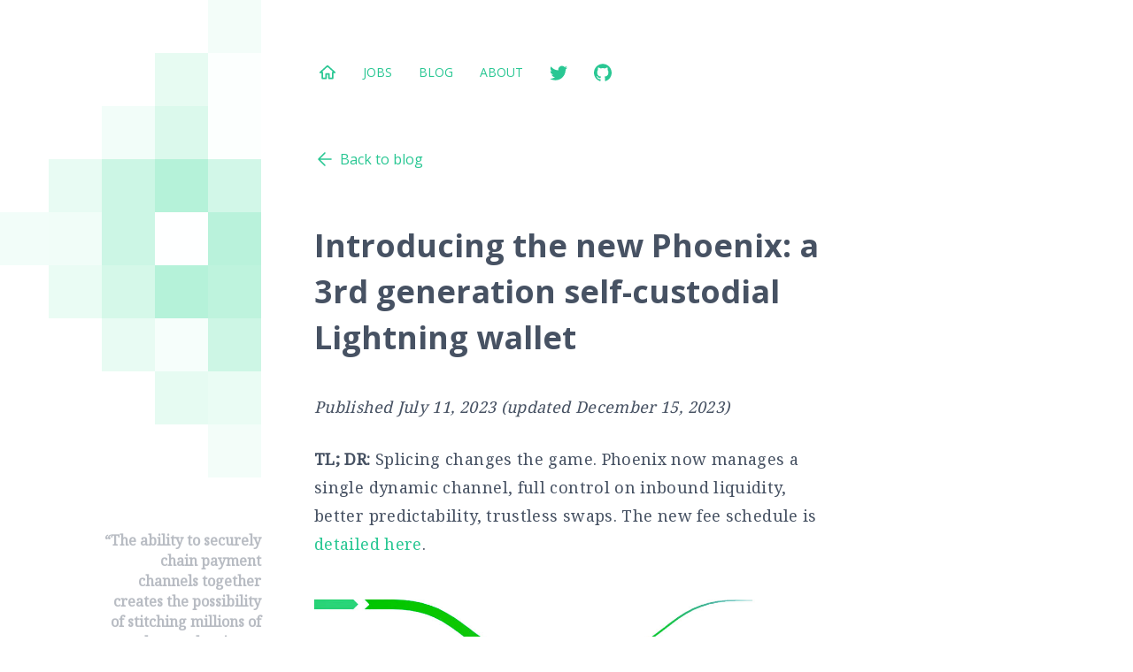

--- FILE ---
content_type: text/html
request_url: https://acinq.co/blog/phoenix-splicing-update?ref=blog.rigly.io
body_size: 7388
content:
<!DOCTYPE html>
<!-- saved from url=(0045)https://acinq.co/blog/phoenix-splicing-update -->
<html lang="en"><head><meta http-equiv="Content-Type" content="text/html; charset=UTF-8"><meta http-equiv="X-UA-Compatible" content="IE=edge"><meta name="viewport" content="width=device-width,initial-scale=1"><meta name="description" content="ACINQ is a Bitcoin technology company with a focus on the Lightning Network."><title>ACINQ | Introducing the new Phoenix</title><script type="application/ld+json">{
      "@context": "http://schema.org/",
      "@type": "Organization",
      "name": "ACINQ",
      "description": "A Bitcoin technology company",
      "url": "https://acinq.co",
      "email": "hello@acinq.co"
    }</script><link rel="apple-touch-icon" sizes="180x180" href="https://acinq.co/ico/apple-touch-icon.png"><link rel="icon" type="image/png" href="https://acinq.co/ico/favicon-32x32.png" sizes="32x32"><link rel="icon" type="image/png" href="https://acinq.co/ico/favicon-16x16.png" sizes="16x16"><link rel="manifest" href="https://acinq.co/ico/manifest.json"><link rel="mask-icon" href="https://acinq.co/ico/safari-pinned-tab.svg" color="#5bbad5"><link rel="shortcut icon" href="https://acinq.co/ico/favicon.ico"><meta name="msapplication-config" content="/ico/browserconfig.xml"><meta name="theme-color" content="#ffffff"><link rel="preconnect" href="https://fonts.googleapis.com/"><link rel="preconnect" href="https://fonts.gstatic.com/" crossorigin=""><link href="./phoenix-splicing-update_files/css" rel="stylesheet"><link href="./phoenix-splicing-update_files/app.a1f29521.css" rel="stylesheet"><link rel="stylesheet" type="text/css" href="./phoenix-splicing-update_files/blog.d5314183.css"><link rel="stylesheet" type="text/css" href="./phoenix-splicing-update_files/blog-post.4319a57e.css"><meta data-vue-meta="1" data-vmid="og:type" name="og:type" content="article"><meta data-vue-meta="1" data-vmid="twitter:card" name="twitter:card" content="summary"><meta data-vue-meta="1" data-vmid="twitter:site" name="twitter:site" content="@acinq_co"><meta data-vue-meta="1" data-vmid="og:title" name="og:title" content="Introducing the new Phoenix"><meta data-vue-meta="1" data-vmid="og:description" name="og:description" content="Splicing changes the game. Phoenix now manages a single dynamic channel, no more 1% fee on inbound liquidity, better predictability and control, trustless swaps."><meta data-vue-meta="1" data-vmid="og:url" name="og:url" content="https://acinq.co/blog/phoenix-splicing-update"><meta data-vue-meta="1" data-vmid="og:image" name="og:image" content="https://acinq.co/images/blog/phoenix-splicing-thumbnail.jpg"><meta data-vue-meta="1" data-vmid="twitter:title" name="twitter:title" content="Introducing the new Phoenix"><meta data-vue-meta="1" data-vmid="twitter:description" name="twitter:description" content="Splicing changes the game. Phoenix now manages a single dynamic channel, no more 1% fee on inbound liquidity, better predictability and control, trustless swaps."><meta data-vue-meta="1" data-vmid="twitter:image" name="twitter:image" content="https://acinq.co/images/blog/phoenix-splicing-thumbnail.jpg"></head><body><noscript><style>.noscript {
        font-family: 'Open Sans', sans-serif;
        max-width: 500px;
        margin: 100px auto;
      }
      .noscript img {
        display: block;
        margin-bottom: 40px;
      }</style><div class="noscript"><img src="/images/acinq-logo.svg" height="80" alt="Logo" class="logo"/><p></p><strong>We're sorry, our website doesn't work properly without JavaScript enabled.</strong><p></p><p>Please enable Javascript to continue.</p></div></noscript><main id="app" class="app"><button class="button hamburger transparent"><svg xmlns="http://www.w3.org/2000/svg" width="32" height="32" viewBox="0 0 32 32"><path d="M4 8h24v2.688H4V8zm0 9.313v-2.625h24v2.625H4zM4 24v-2.688h24V24H4z"></path></svg></button><div class="cover"></div><div class="animation"><div class="animation-fix"><svg width="300" height="240" class="animation-top" style="fill: rgb(170, 240, 211);"><rect x="60" y="180" width="60" height="60" class="sq sq2" style="opacity: 0; animation-duration: 6.05s; animation-delay: 0s;"></rect><rect x="120" y="180" width="60" height="60" class="sq sq3" style="opacity: 0; animation-duration: 4.19s; animation-delay: 0s;"></rect><rect x="180" y="180" width="60" height="60" class="sq sq4" style="opacity: 0; animation-duration: 3.59s; animation-delay: 0.79s;"></rect><rect x="240" y="180" width="60" height="60" class="sq sq4" style="opacity: 0; animation-duration: 7.22s; animation-delay: 0.92s;"></rect><rect x="120" y="120" width="60" height="60" class="sq sq2" style="opacity: 0; animation-duration: 3.35s; animation-delay: 0s;"></rect><rect x="180" y="120" width="60" height="60" class="sq sq3" style="opacity: 0; animation-duration: 7.45s; animation-delay: 0.5s;"></rect><rect x="240" y="120" width="60" height="60" class="sq sq3" style="opacity: 0; animation-duration: 2.1s; animation-delay: 0.56s;"></rect><rect x="180" y="60" width="60" height="60" class="sq sq2" style="opacity: 0; animation-duration: 3.86s; animation-delay: 0s;"></rect><rect x="240" y="60" width="60" height="60" class="sq sq2" style="opacity: 0; animation-duration: 2.76s; animation-delay: 0.1s;"></rect><rect x="240" y="0" width="60" height="60" class="sq sq1" style="opacity: 0; animation-duration: 4.75s; animation-delay: 0.12s;"></rect></svg><svg width="300" height="300" class="animation-bottom" style="fill: rgb(170, 240, 211);"><rect x="0" y="0" width="60" height="60" class="sq sq1" style="opacity: 0; animation-duration: 3.81s; animation-delay: 0.13s;"></rect><rect x="60" y="0" width="60" height="60" class="sq sq2" style="opacity: 0; animation-duration: 3.41s;"></rect><rect x="120" y="0" width="60" height="60" class="sq sq3" style="opacity: 0; animation-duration: 3.21s; animation-delay: 0.55s;"></rect><rect x="180" y="0" width="60" height="60" class="sq sq4" style="opacity: 0; animation-duration: 2.02s; animation-delay: 0.48s;"></rect><rect x="240" y="0" width="60" height="60" class="sq sq4" style="opacity: 0; animation-duration: 6.27s; animation-delay: 0s;"></rect><rect x="60" y="60" width="60" height="60" class="sq sq2" style="opacity: 0; animation-duration: 5.74s; animation-delay: 0.61s;"></rect><rect x="120" y="60" width="60" height="60" class="sq sq3" style="opacity: 0; animation-duration: 4.59s; animation-delay: 0.93s;"></rect><rect x="180" y="60" width="60" height="60" class="sq sq4" style="opacity: 0; animation-duration: 4.73s; animation-delay: 0.26s;"></rect><rect x="240" y="60" width="60" height="60" class="sq sq4" style="opacity: 0; animation-duration: 6.71s; animation-delay: 0.19s;"></rect><rect x="120" y="120" width="60" height="60" class="sq sq2" style="opacity: 0; animation-duration: 4.73s; animation-delay: 0.66s;"></rect><rect x="180" y="120" width="60" height="60" class="sq sq3" style="opacity: 0; animation-duration: 2.97s; animation-delay: 0s;"></rect><rect x="240" y="120" width="60" height="60" class="sq sq3" style="opacity: 0; animation-duration: 5.08s; animation-delay: 0s;"></rect><rect x="180" y="180" width="60" height="60" class="sq sq2" style="opacity: 0; animation-duration: 3.25s; animation-delay: 0.63s;"></rect><rect x="240" y="180" width="60" height="60" class="sq sq2" style="opacity: 0; animation-duration: 6.95s; animation-delay: 0.22s;"></rect><rect x="240" y="240" width="60" height="60" class="sq sq1" style="opacity: 0; animation-duration: 1.7s; animation-delay: 0s;"></rect></svg><ul class="references"><span mode="out-in"><li><a href="https://arstechnica.com/tech-policy/2018/02/bitcoins-lightning-network-a-deep-dive/"><blockquote>“The ability to securely chain payment channels together creates the possibility of stitching millions of people together into a single global payment network.”</blockquote><img alt="wired.com" src="./phoenix-splicing-update_files/arstechnica.mono.svg" width="70"></a></li></span></ul></div></div><div class="main"><nav class="menu"><ul><li><a href="https://acinq.co/" class="router-link-active"><svg xmlns="http://www.w3.org/2000/svg" width="1em" height="1em" viewBox="0 0 24 24" fill="none" stroke="currentColor" stroke-width="2" stroke-linecap="round" stroke-linejoin="round" class=""><path d="M9.984 20.016H5.015V12h-3l9.984-9 9.984 9h-3v8.016h-4.969v-6H9.983v6z"></path></svg><div class="label show_small_only">Home</div></a></li><li><a href="https://acinq.co/jobs" class=""><svg xmlns="http://www.w3.org/2000/svg" width="1em" height="1em" viewBox="0 0 24 24" fill="none" stroke="currentColor" stroke-width="2" stroke-linecap="round" stroke-linejoin="round" class="feather feather-star show_small_only"><path d="M12 2l3.09 6.26L22 9.27l-5 4.87 1.18 6.88L12 17.77l-6.18 3.25L7 14.14 2 9.27l6.91-1.01L12 2z"></path></svg><div class="label">Jobs</div></a></li><li><a href="https://acinq.co/blog" class="router-link-active"><svg xmlns="http://www.w3.org/2000/svg" width="24" height="24" fill="none" stroke="currentColor" stroke-width="1.5" stroke-linecap="round" stroke-linejoin="round" class="feather feather-file-text stroke show_small_only"><path d="M14 2H6a2 2 0 00-2 2v16a2 2 0 002 2h12a2 2 0 002-2V8z"></path><path d="M14 2v6h6M16 13H8M16 17H8M10 9H8"></path></svg><div class="label">Blog</div></a></li><li><a href="https://acinq.co/about" class=""><svg xmlns="http://www.w3.org/2000/svg" width="1em" height="1em" viewBox="0 0 24 24" fill="none" stroke="currentColor" stroke-width="2" stroke-linecap="round" stroke-linejoin="round" class="stroke show_small_only"><circle cx="12" cy="12" r="10"></circle><path d="M12 17v-4M12 8v1"></path></svg><div class="label">About</div></a></li><li><a href="https://twitter.com/acinq_co" title="Follow us on Twitter" class="menu-text"><svg width="1em" height="1em" viewBox="0 0 24 24" fill="currentColor" class=""><path d="M24 5.306a9.695 9.695 0 01-2.827.773 4.955 4.955 0 002.166-2.723 9.882 9.882 0 01-3.127 1.195 4.926 4.926 0 00-3.595-1.552 4.921 4.921 0 00-4.795 6.042A13.974 13.974 0 011.674 3.894a4.923 4.923 0 00-.666 2.475c0 1.706.867 3.216 2.189 4.097a4.916 4.916 0 01-2.231-.614v.061a4.924 4.924 0 003.952 4.828 4.947 4.947 0 01-2.226.084 4.939 4.939 0 004.598 3.422 9.875 9.875 0 01-7.294 2.039 13.923 13.923 0 007.552 2.212c9.056 0 14.011-7.505 14.011-14.011 0-.216-.005-.427-.014-.637a9.909 9.909 0 002.456-2.545z"></path></svg><div class="label show_small_only">Twitter</div></a></li><li><a href="https://github.com/ACINQ" title="Visit our Github" class="menu-text"><svg viewBox="0 0 24 24" fill="currentColor" width="1em" height="1em" class=""><path d="M12 .296c-6.627 0-12 5.372-12 12 0 5.302 3.438 9.8 8.206 11.387.6.111.82-.26.82-.577 0-.286-.011-1.231-.016-2.234-3.339.726-4.043-1.416-4.043-1.416-.546-1.387-1.332-1.756-1.332-1.756-1.089-.745.082-.729.082-.729 1.205.085 1.839 1.237 1.839 1.237 1.07 1.834 2.807 1.304 3.492.997.108-.775.418-1.305.762-1.605-2.666-.303-5.467-1.332-5.467-5.93 0-1.31.469-2.381 1.237-3.221-.125-.302-.536-1.523.116-3.176 0 0 1.008-.322 3.301 1.23a11.516 11.516 0 013.004-.404c1.02.005 2.047.138 3.006.404 2.291-1.553 3.297-1.23 3.297-1.23.653 1.653.243 2.873.118 3.176.769.84 1.235 1.911 1.235 3.221 0 4.609-2.807 5.624-5.479 5.921.43.372.814 1.103.814 2.222 0 1.606-.014 2.898-.014 3.293 0 .319.216.694.824.576 4.765-1.588 8.199-6.085 8.199-11.385 0-6.628-5.373-12-12-12z"></path></svg><div class="label show_small_only">GitHub</div></a></li></ul></nav><div class="post-container content"><nav class="back"><a href="https://acinq.co/blog" class="router-link-active"><svg xmlns="http://www.w3.org/2000/svg" width="24" height="24" fill="none" stroke="currentColor" stroke-width="1.5" stroke-linecap="round" stroke-linejoin="round" class="feather feather-arrow-right"><path d="M5 12h14M12 5l7 7-7 7"></path></svg><div class="label">Back to blog</div></a></nav><div><div><article class="blog-post"><h1 id="introducing-the-new-phoenix%3A-a-3rd-generation-self-custodial-lightning-wallet" tabindex="-1"><a class="header-anchor" href="https://acinq.co/blog/phoenix-splicing-update#introducing-the-new-phoenix%3A-a-3rd-generation-self-custodial-lightning-wallet"><svg class="octicon octicon-link" viewBox="0 0 16 16" version="1.1" width="16" height="16" aria-hidden="true"><path fill-rule="evenodd" d="M4 9h1v1H4c-1.5 0-3-1.69-3-3.5S2.55 3 4 3h4c1.45 0 3 1.69 3 3.5 0 1.41-.91 2.72-2 3.25V8.59c.58-.45 1-1.27 1-2.09C10 5.22 8.98 4 8 4H4c-.98 0-2 1.22-2 2.5S3 9 4 9zm9-3h-1v1h1c1 0 2 1.22 2 2.5S13.98 12 13 12H9c-.98 0-2-1.22-2-2.5 0-.83.42-1.64 1-2.09V6.25c-1.09.53-2 1.84-2 3.25C6 11.31 7.55 13 9 13h4c1.45 0 3-1.69 3-3.5S14.5 6 13 6z"></path></svg></a> Introducing the new Phoenix: a 3rd generation self-custodial Lightning wallet</h1>
<p><em>Published July 11, 2023 (updated December 15, 2023)</em></p>
<p><strong>TL; DR:</strong> Splicing changes the game. Phoenix now manages a single dynamic channel, full control on inbound liquidity, better predictability, trustless swaps. The new fee schedule is <a href="https://acinq.co/blog/phoenix-splicing-update#fee-comparison">detailed here</a>.</p>
<figure class="image">
  <img src="./phoenix-splicing-update_files/phoenix-splicing-in-article.jpg">
  <figcaption>A splice</figcaption>
</figure>
<hr>
<h2 id="single-dynamic-channel" tabindex="-1"><a class="header-anchor" href="https://acinq.co/blog/phoenix-splicing-update#single-dynamic-channel"><svg class="octicon octicon-link" viewBox="0 0 16 16" version="1.1" width="16" height="16" aria-hidden="true"><path fill-rule="evenodd" d="M4 9h1v1H4c-1.5 0-3-1.69-3-3.5S2.55 3 4 3h4c1.45 0 3 1.69 3 3.5 0 1.41-.91 2.72-2 3.25V8.59c.58-.45 1-1.27 1-2.09C10 5.22 8.98 4 8 4H4c-.98 0-2 1.22-2 2.5S3 9 4 9zm9-3h-1v1h1c1 0 2 1.22 2 2.5S13.98 12 13 12H9c-.98 0-2-1.22-2-2.5 0-.83.42-1.64 1-2.09V6.25c-1.09.53-2 1.84-2 3.25C6 11.31 7.55 13 9 13h4c1.45 0 3-1.69 3-3.5S14.5 6 13 6z"></path></svg></a> Single dynamic channel</h2>
<p>When we initially released Phoenix a few years back, we called it a 2nd generation wallet because the introduction of automated channel management was such a huge improvement compared to earlier Lightning wallets.</p>
<p>However, things were still rather primitive under the hood, due to the fact that once a channel has been created it couldn't be altered. This limitation caused a variety of issues:</p>
<ul>
<li>Over time, depending on usage patterns, Phoenix could create many channels. Users with dozens of channels are not rare. In the common "stack-only" use case, each incoming transaction (lightning or on-chain) may result in a new channel.</li>
<li>With inbound liquidity scattered across many channels, it becomes very hard to predict when an incoming payment will trigger the creation of a new channel. It is in fact impossible to predict, since it depends on how the sender decides to split the payment. The unpredictability is frustrating for users, because opening a channel has a cost.</li>
<li>From the point of view of the wallet provider, each individual channel carries a risk because the channel will need to be closed at some (possibly far away) point in the future at an unknown feerate. This risk isn't compensated over time by compounded revenue for each user, since new channels keep being created. That is why the cost of opening a channel was a minimum of 3000 sat, even if the cost of the funding transaction was 200 sat that day, something that was puzzling for many users.</li>
</ul>
<p>Leveraging a technology called splicing, the new Phoenix has the possibility to resize channels, making all those issues go away:</p>
<ul>
<li>each user has only one channel</li>
<li>there is no more scattered liquidity or splitting issues</li>
<li>adding or removing funds to the channel doesn't add future risk and can be priced at current cost: the 1% / 3000 sat fee is replaced by the mining fee for the underlying on-chain transaction.</li>
</ul>
<p>Another way to look at it is that we are moving from N UTXOs/user to 1 UTXO/user. It is simply the current optimum for self-custody on Bitcoin. Further reducing the on-chain footprint implies sharing UTXOs amongst users, either in a simplistic trusted way (custodial wallets), or by introducing concepts like virtual UTXOs.</p>
<p>We believe that the efficiency gains brought by splicing are so phenomenal that all wallets will eventually implement it. That is why this technological improvement marks the beginning of a new generation of self-custodial wallets.</p>
<h2 id="more-predictability-and-more-control" tabindex="-1"><a class="header-anchor" href="https://acinq.co/blog/phoenix-splicing-update#more-predictability-and-more-control"><svg class="octicon octicon-link" viewBox="0 0 16 16" version="1.1" width="16" height="16" aria-hidden="true"><path fill-rule="evenodd" d="M4 9h1v1H4c-1.5 0-3-1.69-3-3.5S2.55 3 4 3h4c1.45 0 3 1.69 3 3.5 0 1.41-.91 2.72-2 3.25V8.59c.58-.45 1-1.27 1-2.09C10 5.22 8.98 4 8 4H4c-.98 0-2 1.22-2 2.5S3 9 4 9zm9-3h-1v1h1c1 0 2 1.22 2 2.5S13.98 12 13 12H9c-.98 0-2-1.22-2-2.5 0-.83.42-1.64 1-2.09V6.25c-1.09.53-2 1.84-2 3.25C6 11.31 7.55 13 9 13h4c1.45 0 3-1.69 3-3.5S14.5 6 13 6z"></path></svg></a> More predictability and more control</h2>
<p>A common feedback that we had with the previous version of Phoenix was that the creation of new channels (and the associated fee) often came up as a surprise for the user.</p>
<p>The new version will not create new channels, instead it will "splice-in" funds to your existing channel, but there is still an on-chain transaction involved. The channel management fee used to be 1 % of the amount received with a min of 3000 sat, now it is just the cost of the mining fee for the splice transaction.</p>
<figure class="image">
  <img src="./phoenix-splicing-update_files/phoenix-splicing-in-article-details.jpg">
  <figcaption>Adding funds to a channel with a splice-in</figcaption>
</figure>
<p>Phoenix is able to accurately predict when an incoming Lightning payment will incur a channel management fee and a note is displayed to the user beforehand:</p>
<figure class="image">
  <img src="./phoenix-splicing-update_files/phoenix-splicing-receive-fee.png">
  <figcaption>Friendly fee warning</figcaption>
</figure>
<p>Users can adjust the maximum fee that they are willing to pay for channel management when receiving payments. If the fee is too high, Phoenix will just wait and retry later (for a swap-in) or reject (for a Lightning payment):</p>
<figure class="image">
  <img src="./phoenix-splicing-update_files/phoenix-splicing-channel-management.png">
  <figcaption>Fine control on fee management</figcaption>
</figure>
<p>The fee for sending Lightning payments is now shown in advance, and is a fixed 0.4% instead of variable 0.05%-0.5%. This allows the user to validate the fee before making the payment. It also aligns incentives with the wallet provider, which was previously trusted to find the cheapest route. The wallet provider is now incentivized to find the best (reliable, affordable) route within the fee budget.</p>
<figure class="image">
  <img src="./phoenix-splicing-update_files/phoenix-splicing-send-ln.png">
  <figcaption>Fee shown before making a Lightning payment</figcaption>
</figure>
<h2 id="trustless-swaps" tabindex="-1"><a class="header-anchor" href="https://acinq.co/blog/phoenix-splicing-update#trustless-swaps"><svg class="octicon octicon-link" viewBox="0 0 16 16" version="1.1" width="16" height="16" aria-hidden="true"><path fill-rule="evenodd" d="M4 9h1v1H4c-1.5 0-3-1.69-3-3.5S2.55 3 4 3h4c1.45 0 3 1.69 3 3.5 0 1.41-.91 2.72-2 3.25V8.59c.58-.45 1-1.27 1-2.09C10 5.22 8.98 4 8 4H4c-.98 0-2 1.22-2 2.5S3 9 4 9zm9-3h-1v1h1c1 0 2 1.22 2 2.5S13.98 12 13 12H9c-.98 0-2-1.22-2-2.5 0-.83.42-1.64 1-2.09V6.25c-1.09.53-2 1.84-2 3.25C6 11.31 7.55 13 9 13h4c1.45 0 3-1.69 3-3.5S14.5 6 13 6z"></path></svg></a> Trustless swaps</h2>
<p>Pretty much all Lightning wallets offer a way to seamlessly send and receive regular bitcoin transactions. However until now this was always done through a swap service that serves as a bridge between on-chain and off-chain.</p>
<p>In the case of Phoenix the swap service was very basic, trusted, and didn't let the user choose the feerate for a swap-out. Other swap services may be trustless (e.g. submarine swaps), but they all lack flexibility.</p>
<h3 id="swap-out-(paying-to-a-bitcoin-address)" tabindex="-1"><a class="header-anchor" href="https://acinq.co/blog/phoenix-splicing-update#swap-out-(paying-to-a-bitcoin-address)"><svg class="octicon octicon-link" viewBox="0 0 16 16" version="1.1" width="16" height="16" aria-hidden="true"><path fill-rule="evenodd" d="M4 9h1v1H4c-1.5 0-3-1.69-3-3.5S2.55 3 4 3h4c1.45 0 3 1.69 3 3.5 0 1.41-.91 2.72-2 3.25V8.59c.58-.45 1-1.27 1-2.09C10 5.22 8.98 4 8 4H4c-.98 0-2 1.22-2 2.5S3 9 4 9zm9-3h-1v1h1c1 0 2 1.22 2 2.5S13.98 12 13 12H9c-.98 0-2-1.22-2-2.5 0-.83.42-1.64 1-2.09V6.25c-1.09.53-2 1.84-2 3.25C6 11.31 7.55 13 9 13h4c1.45 0 3-1.69 3-3.5S14.5 6 13 6z"></path></svg></a> Swap-out (paying to a bitcoin address)</h3>
<p>Splicing makes the distinction between on-chain and off-chain really blurry. Removing funds from a channel (it's called a splice-out), effectively translates to making an on-chain transaction directly from your channel. No swap service is needed and the operation is trustless. Not only can you set your own feerate, you can even bump the fee later to speed up the confirmation, just like with a regular on-chain wallet.</p>
<figure class="image">
  <img src="./phoenix-splicing-update_files/phoenix-splicing-splice-out.png">
  <figcaption>Set your own feerate for on-chain transactions</figcaption>
</figure>
<p>It should be noted that:</p>
<ul>
<li>swap services come with the nice property of cutting the link between off-chain and on-chain, whereas splicing-out will reveal your UTXO (again, just like a regular on-chain wallet);</li>
<li>a splice-out reduces the size of the channel by removing funds from your side, whereas using an external swap service keeps the channel as-is and adds inbound liquidity (simply because your are sending funds over Lightning to the swap service).</li>
</ul>
<p>This is why, for some transactions you may still prefer going through an external swap service.</p>
<h3 id="swap-in-(sending-an-on-chain-transaction-to-phoenix)" tabindex="-1"><a class="header-anchor" href="https://acinq.co/blog/phoenix-splicing-update#swap-in-(sending-an-on-chain-transaction-to-phoenix)"><svg class="octicon octicon-link" viewBox="0 0 16 16" version="1.1" width="16" height="16" aria-hidden="true"><path fill-rule="evenodd" d="M4 9h1v1H4c-1.5 0-3-1.69-3-3.5S2.55 3 4 3h4c1.45 0 3 1.69 3 3.5 0 1.41-.91 2.72-2 3.25V8.59c.58-.45 1-1.27 1-2.09C10 5.22 8.98 4 8 4H4c-.98 0-2 1.22-2 2.5S3 9 4 9zm9-3h-1v1h1c1 0 2 1.22 2 2.5S13.98 12 13 12H9c-.98 0-2-1.22-2-2.5 0-.83.42-1.64 1-2.09V6.25c-1.09.53-2 1.84-2 3.25C6 11.31 7.55 13 9 13h4c1.45 0 3-1.69 3-3.5S14.5 6 13 6z"></path></svg></a> Swap-in (sending an on-chain transaction to Phoenix)</h3>
<p>In the previous version of Phoenix, the bitcoin address displayed in the Receive tab wasn't controlled by Phoenix but by the swap service, and for every incoming transaction, a new channel was created.</p>
<p>With the new Phoenix, funds stay in control of Phoenix during the process. If there is already a channel, the funds will be spliced in and the capacity of the channel will grow by that amount. Otherwise, a new channel will be created using dual-funding.</p>
<p>Furthermore, Phoenix uses a mechanism inspired by the <a href="https://lists.linuxfoundation.org/pipermail/lightning-dev/2023-January/003810.html">swap-in-potentiam</a> proposal, which permits zero-conf swaps: as soon as the transaction sending funds to the swap-in address has been confirmed, they will instantly be usable.</p>
<p>Whether it is a splice or a new channel, mining fees are paid by the user, but they can be configured as described in the previous section. Since funds stay in control of Phoenix, the user can choose to set a very low max fee setting, and let the swap pending until the bitcoin mempool gets empty. This makes it possible to deposit funds to Phoenix for less than 500 sat when conditions are optimal, a huge reduction compared to the previous 3000 sat/1%.</p>
<h2 id="fee-comparison" tabindex="-1"><a class="header-anchor" href="https://acinq.co/blog/phoenix-splicing-update#fee-comparison"><svg class="octicon octicon-link" viewBox="0 0 16 16" version="1.1" width="16" height="16" aria-hidden="true"><path fill-rule="evenodd" d="M4 9h1v1H4c-1.5 0-3-1.69-3-3.5S2.55 3 4 3h4c1.45 0 3 1.69 3 3.5 0 1.41-.91 2.72-2 3.25V8.59c.58-.45 1-1.27 1-2.09C10 5.22 8.98 4 8 4H4c-.98 0-2 1.22-2 2.5S3 9 4 9zm9-3h-1v1h1c1 0 2 1.22 2 2.5S13.98 12 13 12H9c-.98 0-2-1.22-2-2.5 0-.83.42-1.64 1-2.09V6.25c-1.09.53-2 1.84-2 3.25C6 11.31 7.55 13 9 13h4c1.45 0 3-1.69 3-3.5S14.5 6 13 6z"></path></svg></a> Fee comparison</h2>
<p>The main change is that the 1% fee on incoming payments has been replaced by a 0.4% fee on outgoing Lightning payments.</p>
<p>This does not mean that incoming payments are free, because mining fees may apply, but when the feerate is low (under 10 sat/byte) it's always cheaper than before, and practically free at 1 sat/byte.</p>
<table>
<thead>
<tr>
<th>Operation</th>
<th>Fees before</th>
<th>Fees after</th>
</tr>
</thead>
<tbody>
<tr>
<td>Sending via Lightning</td>
<td>0.05% - 0.5%</td>
<td>0.4 %</td>
</tr>
<tr>
<td>Receiving via Lightning</td>
<td>no fees</td>
<td>no fees</td>
</tr>
<tr>
<td>Sending on-chain</td>
<td>mining fees</td>
<td>mining fees</td>
</tr>
<tr>
<td>Receiving on-chain (swap-in or Lightning with insufficient liquidity)</td>
<td>1% with min 3000 sat</td>
<td>mining fees (+ 1000 sat one time)</td>
</tr>
</tbody>
</table>
<h2 id="whats-next" tabindex="-1"><a class="header-anchor" href="https://acinq.co/blog/phoenix-splicing-update#whats-next"><svg class="octicon octicon-link" viewBox="0 0 16 16" version="1.1" width="16" height="16" aria-hidden="true"><path fill-rule="evenodd" d="M4 9h1v1H4c-1.5 0-3-1.69-3-3.5S2.55 3 4 3h4c1.45 0 3 1.69 3 3.5 0 1.41-.91 2.72-2 3.25V8.59c.58-.45 1-1.27 1-2.09C10 5.22 8.98 4 8 4H4c-.98 0-2 1.22-2 2.5S3 9 4 9zm9-3h-1v1h1c1 0 2 1.22 2 2.5S13.98 12 13 12H9c-.98 0-2-1.22-2-2.5 0-.83.42-1.64 1-2.09V6.25c-1.09.53-2 1.84-2 3.25C6 11.31 7.55 13 9 13h4c1.45 0 3-1.69 3-3.5S14.5 6 13 6z"></path></svg></a> What's next?</h2>
<ul>
<li>Blinded paths: better privacy for your Lightning payments</li>
<li>BOLT 12/Offers: static Lightning invoices</li>
<li>Taproot: cheaper channel management and better on-chain privacy</li>
</ul>
<p><em>Update December 15, 2023: the initial version of this post stated that we removed the 1% fee on inbound liquidity. We have since added the option to request inbound liquidity in advance in order to save mining fees for users who are receiving more than spending.</em></p>
</article><nav class="top text-center"><a href="https://acinq.co/blog/phoenix-splicing-update#"><svg xmlns="http://www.w3.org/2000/svg" width="24" height="24" fill="none" stroke="currentColor" stroke-width="1.5" stroke-linecap="round" stroke-linejoin="round" class="feather feather-arrow-right"><path d="M5 12h14M12 5l7 7-7 7"></path></svg>Top</a></nav></div></div></div></div><div class="offset-right"></div></main><script defer src="https://static.cloudflareinsights.com/beacon.min.js/vcd15cbe7772f49c399c6a5babf22c1241717689176015" integrity="sha512-ZpsOmlRQV6y907TI0dKBHq9Md29nnaEIPlkf84rnaERnq6zvWvPUqr2ft8M1aS28oN72PdrCzSjY4U6VaAw1EQ==" data-cf-beacon='{"version":"2024.11.0","token":"43aaef8cf0bd485482ae94f9a89c4c82","r":1,"server_timing":{"name":{"cfCacheStatus":true,"cfEdge":true,"cfExtPri":true,"cfL4":true,"cfOrigin":true,"cfSpeedBrain":true},"location_startswith":null}}' crossorigin="anonymous"></script>
</body></html>

--- FILE ---
content_type: text/css
request_url: https://acinq.co/blog/phoenix-splicing-update_files/app.a1f29521.css
body_size: 3469
content:
nav.menu{background:#fff;text-transform:uppercase;font-size:14px}@media(max-width:59.99em){nav.menu{overflow-y:auto;display:none;position:fixed;z-index:5;width:300px;top:0;left:0;bottom:0}nav.menu ul{margin:100px 0 50px}nav.menu ul li{display:block}nav.menu ul li:not(:last-child){border-bottom:1px solid #e8edee}nav.menu ul li a{padding:20px}nav.menu ul li a .label{margin-left:20px}}@media(min-width:60em){nav.menu{display:block}nav.menu ul{margin:60px 0 0 50px;display:flex;align-items:center}nav.menu ul li{display:block}nav.menu ul li a{padding:10px 15px}}nav.menu ul{list-style-type:none;padding:0}nav.menu ul li a{display:flex;align-items:center;text-decoration:none}nav.menu ul li a svg{display:block;width:20px;height:20px}nav.menu ul li a svg.fill{fill:primary}nav.menu ul li a svg.stroke{stroke:primary}nav.menu ul li a:focus,nav.menu ul li a:hover{color:#209d74}nav.menu ul li a:focus svg.fill,nav.menu ul li a:hover svg.fill{fill:currentColor}nav.menu ul li a:focus svg.stroke,nav.menu ul li a:hover svg.stroke{stroke:currentColor}nav.menu ul li a:active{color:#135d45}nav.menu ul li a:active svg.fill{fill:currentColor}nav.menu ul li a:active svg.stroke{stroke:currentColor}
/*! normalize.css v8.0.0 | MIT License | github.com/necolas/normalize.css */html{line-height:1.15;-webkit-text-size-adjust:100%}body{margin:0}h1{font-size:2em;margin:.67em 0}hr{box-sizing:content-box;height:0;overflow:visible}pre{font-family:monospace,monospace;font-size:1em}a{background-color:transparent}abbr[title]{border-bottom:none;text-decoration:underline;-webkit-text-decoration:underline dotted;text-decoration:underline dotted}b,strong{font-weight:bolder}code,kbd,samp{font-family:monospace,monospace;font-size:1em}small{font-size:80%}sub,sup{font-size:75%;line-height:0;position:relative;vertical-align:baseline}sub{bottom:-.25em}sup{top:-.5em}img{border-style:none}button,input,optgroup,select,textarea{font-family:inherit;font-size:100%;line-height:1.15;margin:0}button,input{overflow:visible}button,select{text-transform:none}[type=button],[type=reset],[type=submit],button{-webkit-appearance:button}[type=button]::-moz-focus-inner,[type=reset]::-moz-focus-inner,[type=submit]::-moz-focus-inner,button::-moz-focus-inner{border-style:none;padding:0}[type=button]:-moz-focusring,[type=reset]:-moz-focusring,[type=submit]:-moz-focusring,button:-moz-focusring{outline:1px dotted ButtonText}fieldset{padding:.35em .75em .625em}legend{box-sizing:border-box;color:inherit;display:table;max-width:100%;padding:0;white-space:normal}progress{vertical-align:baseline}textarea{overflow:auto}[type=checkbox],[type=radio]{box-sizing:border-box;padding:0}[type=number]::-webkit-inner-spin-button,[type=number]::-webkit-outer-spin-button{height:auto}[type=search]{-webkit-appearance:textfield;outline-offset:-2px}[type=search]::-webkit-search-decoration{-webkit-appearance:none}::-webkit-file-upload-button{-webkit-appearance:button;font:inherit}details{display:block}summary{display:list-item}[hidden],template{display:none}.limiter:after{display:block;content:" ";width:50px;border-top:1px solid #ccd2d3;margin:5px 0 10px}h1{margin:0 0 40px}h2{margin:0 0 20px}h3,h4,h5,h6{margin:0 0 10px}h1,h2,h3,h4,h5,h6,p{line-height:1.46em}h1 svg,h2 svg,h3 svg,h4 svg,h5 svg,h6 svg,p svg{width:1em;height:1em;display:inline-block;vertical-align:middle;margin-right:.2em;position:relative;top:-.1em}.text-mono{font-family:Consolas,monospace}.text-xs{font-size:10px}.text-sm{font-size:12px}.text-md{font-size:14px}.text-lg{font-size:16px}.text-xl{font-size:18px}.text-smaller{font-size:.75em}.text-bigger{font-size:1.25em}.text-center{text-align:center}.text-right{text-align:right}.text-upper{text-transform:uppercase}.text-strong{font-weight:700}.text-thin{font-weight:300}.text-normal{font-weight:400}.text-italic{font-style:italic}.text-title{margin:40px 0 0;text-transform:uppercase;font-size:12px;color:#b0b6b8;font-weight:400}.text-primary{color:#49daaa}.text-danger,.text-red{color:#c10e1a}.text-warning,.text-yellow{color:#ffdd57}.text-green,.text-success{color:#2aaf42}.text-muted{color:#ccd2d3}.text-ellipsis{white-space:nowrap;overflow:hidden;text-overflow:ellipsis}.text-break{word-wrap:break-word;white-space:pre-wrap;word-break:break-all}p{margin-bottom:2em;line-height:2em;letter-spacing:.02em}a,a:visited{color:#29c793;text-decoration:none;outline:0}a:focus,a:hover,a:visited:focus,a:visited:hover{color:#24b283;text-decoration:underline}a:active,a:visited:active{color:#177354;text-decoration:underline}a.button{text-decoration:none;display:inline-flex;align-items:center}a.button svg{margin-right:7px;fill:#49daaa}.button,button.button{display:inline-block;margin-bottom:0;padding:6px 9px 6px;cursor:pointer;outline:0;border-radius:2px;border:none;background-color:#f7f8fa;color:#717a88;transition:all .2s cubic-bezier(.5,0,0,1);font-family:Open Sans,arial,sans-serif;font-weight:400;letter-spacing:.04em;line-height:1.4em}.button:active,.button:focus,.button:hover,button.button:active,button.button:focus,button.button:hover{background-color:#e8edee;color:#44474a}.button:focus,button.button:focus{box-shadow:0 0 0 4px hsla(0,0%,100%,.1)}.button:active,button.button:active{box-shadow:0 0 0 4px hsla(0,0%,100%,.2)}.button:disabled,button.button:disabled{cursor:not-allowed;background-color:#e8edee!important;color:#b0b6b8!important}.button:disabled svg,button.button:disabled svg{fill:#b0b6b8}.button.transparent,button.button.transparent{background-color:transparent;color:#475263}.button.transparent:active,.button.transparent:focus,.button.transparent:hover,button.button.transparent:active,button.button.transparent:focus,button.button.transparent:hover{background-color:#f7f8fa;color:#44474a}.button.transparent-white,button.button.transparent-white{background-color:transparent;color:#fff}.button.transparent-white svg,button.button.transparent-white svg{fill:#fff}.button.grey,button.button.grey{background-color:#e8edee;color:#475263}.button.grey:active,.button.grey:focus,.button.grey:hover,button.button.grey:active,button.button.grey:focus,button.button.grey:hover{background-color:#ccd2d3}.button.link,button.button.link{text-decoration:none;outline:0;padding:3px 0;min-width:0;background-color:transparent}.button.link:focus,.button.link:hover,button.button.link:focus,button.button.link:hover{color:#209d74;text-decoration:underline}.button.primary,button.button.primary{background-color:#49daaa;color:#fff}.button.primary svg,button.button.primary svg{fill:#fff}.button.primary:active,.button.primary:focus,.button.primary:hover,button.button.primary:active,button.button.primary:focus,button.button.primary:hover{background-color:#5addb2}.button.green,button.button.green{background-color:#2aaf42;color:#fff}.button.green svg,button.button.green svg{fill:#fff}.button.green:active,.button.green:focus,.button.green:hover,button.button.green:active,button.button.green:focus,button.button.green:hover{background-color:#2ebf48}.button.blue,button.button.blue{background-color:#29b7fa;color:#fff}.button.blue svg,button.button.blue svg{fill:#fff}.button.blue:active,.button.blue:focus,.button.blue:hover,button.button.blue:active,button.button.blue:focus,button.button.blue:hover{background-color:#47c1fb}.button.red,button.button.red{background-color:#c10e1a;color:#fff}.button.red svg,button.button.red svg{fill:#fff}.button.red:active,.button.red:focus,.button.red:hover,button.button.red:active,button.button.red:focus,button.button.red:hover{background-color:#d40f1d}.button.yellow,button.button.yellow{background-color:#ffdd57;color:#475263;border-color:transparent}.button.yellow svg,button.button.yellow svg{stroke:#475263}.button.yellow:active,.button.yellow:focus,.button.yellow:hover,button.button.yellow:active,button.button.yellow:focus,button.button.yellow:hover{background-color:#fff572}.raised{box-shadow:0 4px 18px 1px rgba(74,87,107,.2)}@media(min-width:60em){.show_small_only{display:none!important}}.fade-enter-active,.fade-leave-active{transition:opacity .2s ease}.fade-enter,.fade-leave-active,.long_fade-enter,.long_fade-leave-active{opacity:0}.long_fade-enter-active,.long_fade-leave-active{transition:opacity 2s ease}.anim-rotate{transform-origin:center center;animation-name:rotate;animation-delay:0;animation-timing-function:linear;animation-iteration-count:infinite;animation-duration:4s}@keyframes rotate{0%{transform:rotate(0)}to{transform:rotate(1turn)}}.hljs-comment,.hljs-quote{color:#717a88}.hljs-literal{color:#ffdd57}.hljs-params{color:#475263}.hljs-link,.hljs-meta{color:#953800}.hljs-addition,.hljs-bullet,.hljs-string,.hljs-symbol{color:#29b7fa}.hljs-number,.hljs-section,.hljs-title{color:#8250df}.hljs-built_in,.hljs-builtin-name,.hljs-keyword,.hljs-selector-tag,.hljs-type{color:#cc5073}.app{min-height:100vh}body{font-family:Open Sans,arial,sans-serif;-webkit-font-smoothing:antialiased;-moz-osx-font-smoothing:grayscale;color:#475263;font-size:16px;line-height:1.46em;overflow-y:scroll}svg{display:inline}svg:not(:root){overflow:visible}.app{position:relative;z-index:1;width:100%;max-width:1300px;margin:0 auto;overflow:hidden}@media(max-width:59.99em){.app.show_menu .cover,.app.show_menu nav.menu{display:block}.app.show_menu button.button.hamburger.transparent{box-shadow:none}}@media(min-width:60em){.app{display:flex;flex-direction:row;flex-wrap:nowrap;justify-content:center}}.main{background-color:#fff;padding-bottom:100px}@media(max-width:59.99em){.main{padding-top:100px}}.main .content{position:relative;max-width:650px;z-index:3;padding:0 30px;margin:60px auto 0}@media(min-width:60em){.main .content{padding:0 60px;width:570px;flex:0 0 570px}}@media(min-width:87.5em){.main .content{padding:0 60px;width:650px;flex:0 0 650px}}button.button.hamburger.transparent{border-radius:0 20px 20px 0;background-color:#fff;position:fixed;top:0;left:0;z-index:10;padding:15px;padding-right:18px;display:flex;align-items:center;justify-content:center;box-shadow:-4px 6px 10px -4px rgba(151,163,172,.471)}@media(min-width:60em){button.button.hamburger.transparent{display:none}}.cover{display:none;position:fixed;left:0;right:0;top:0;bottom:0;z-index:4;background:rgba(0,0,0,.15)}.offset-right{flex:0 0 300px}@media(max-width:59.99em){.animation .animation-fix{position:absolute;top:0;right:0;z-index:2}.animation svg.animation-top{display:none}}@media(min-width:60em){.animation{flex:0 0 300px;position:relative}.animation .animation-fix{z-index:2}}.animation svg{pointer-events:none;display:block}.animation svg .sq1{animation-timing-function:ease;animation-iteration-count:infinite;animation-name:sq1_anim}.animation svg .sq2{animation-timing-function:ease;animation-iteration-count:infinite;animation-name:sq2_anim}.animation svg .sq3{animation-timing-function:ease;animation-iteration-count:infinite;animation-name:sq3_anim}.animation svg .sq4{animation-timing-function:ease;animation-iteration-count:infinite;animation-name:sq4_anim}.animation ul.references{display:none;margin:60px 0 0;list-style-type:none;position:relative}@media(min-width:60em){.animation ul.references{display:block}}.animation ul.references li{position:absolute;right:0;text-align:right;-webkit-backface-visibility:hidden;-webkit-transform:translateZ(0) scale(1)}.animation ul.references a blockquote{display:block;margin:0 0 20px;max-width:180px;color:hsla(217,9%,49%,.5);font-family:"Noto Serif NP Hmong",Georgia,Cambria,'"Times New Roman"',Times,serif;font-weight:700;font-size:16px}.animation ul.references a img{width:120px;transition:opacity .3s ease}.animation ul.references a:active,.animation ul.references a:focus,.animation ul.references a:hover{text-decoration:none}@keyframes sq1_anim{0%{opacity:0}60%{opacity:.15}to{opacity:0}}@keyframes sq2_anim{0%{opacity:0}60%{opacity:.3}to{opacity:0}}@keyframes sq3_anim{0%{opacity:0}60%{opacity:.6}to{opacity:0}}@keyframes sq4_anim{0%{opacity:0}60%{opacity:.9}to{opacity:0}}.news-item{padding:20px 0;font-size:14px}.news-item.shrink{padding:10px 0}.news-item p{margin:0 0 1em}.news-item p:last-child{margin-bottom:0}.news-item h3.news-title{font-size:18px;margin:5px 0;display:inline-flex;align-items:center}.news-item button.button.toggle-details{padding:5px;font-family:Consolas,monospace;margin:-5px;margin-right:2px;letter-spacing:0}.news h3.latest-news-title{margin:0;padding:6px 0;font-size:16px;font-weight:400}.news h3.latest-news-title svg{margin-right:7px}.news ul{list-style-type:none;margin:0;padding:0}.news ul>li{border-top:1px dashed #dfe6e7}.home .brand{display:flex;margin:150px 0 60px;flex-direction:column;align-items:center}@media(max-width:59.99em){.home .brand{justify-content:center}}@media(min-width:60em){.home .brand{flex-direction:row;margin:0 0 40px}}.home .brand img.logo{height:90px}.home .brand .logo-text{margin:40px 0 0}@media(max-width:59.99em){.home .brand .logo-text{text-align:center}}@media(min-width:60em){.home .brand .logo-text{margin:0 20px}}.home .brand .logo-text h4{color:#ccd2d3;font-weight:400;letter-spacing:.1em;line-height:1;margin:20px 0 0}@media(min-width:60em){.home .brand .logo-text h4{margin:5px 0 0}}.home .brand img.text{height:45px}.home .about{margin:40px 0}@media(max-width:59.99em){.home .about p{text-align:center}}.home .about p img{height:16px;position:relative;top:1px}.home .about .products{list-style-type:none;padding:0;margin:0;display:flex;flex-wrap:wrap;justify-content:center}@media(min-width:60em){.home .about .products{justify-content:flex-start}}.home .about .products a{display:block;flex:1 1 100%;max-width:350px;margin:0 0 20px;padding:20px;border-radius:3px;transition:all .2s ease;border:1px solid #e8edee}@media(min-width:60em){.home .about .products a{padding:16px;margin:0 20px 16px 0;flex:0 0 170px}}.home .about .products a:active,.home .about .products a:focus,.home .about .products a:hover{border-color:#ccd2d3;text-decoration:none}.home .about .products a .product-name{font-weight:700;margin:0 0 5px}.home .about .products a .product-desc{font-size:12px;color:#475263}.home .contact{margin:40px 0 60px;color:#ccd2d3;font-family:"Noto Serif NP Hmong",Georgia,Cambria,'"Times New Roman"',Times,serif}@media(max-width:59.99em){.home .contact{text-align:center}}.home .contact .hello{font-size:32px;margin:10px 0}@media(max-width:59.99em){.home .contact .hello{font-size:26px}.home .contact .hello .say{display:none}}.home .news{margin:90px 0 0}.notfound h1{margin:0}

--- FILE ---
content_type: text/css
request_url: https://acinq.co/blog/phoenix-splicing-update_files/blog.d5314183.css
body_size: 671
content:
.post-container{position:relative}.post-container nav a{display:inline-flex;align-items:center;flex-direction:row;padding:5px 10px}.post-container nav a .label{margin:0 5px}.post-container nav.back{transform:translate3d(-10px,0,0)}.post-container nav.back svg{transform:rotate(180deg)}.post-container nav.top{margin-top:60px;text-align:center}.post-container nav.top svg{transform:rotate(-90deg)}.post-container .loading{padding:60px 0;text-align:center}.post-container .notfound{margin:60px 0}.blog-post{font-size:16px;font-family:"Noto Serif NP Hmong",Georgia,Cambria,'"Times New Roman"',Times,serif}@media(min-width:60em){.blog-post{font-size:17px;font-size:18px}}.blog-post figure{text-align:center;margin:0 0 2em}.blog-post figure figcaption{margin-top:10px;font-size:12px;font-family:Open Sans,arial,sans-serif;color:#8c94a0;line-height:1.3em}.blog-post img{margin-top:20px;max-width:100%}.blog-post iframe{max-width:100%;display:block;margin:0 0 2em}.blog-post li,.blog-post p,.blog-post ul{line-height:1.8em}.blog-post p,.blog-post ul{margin:0 0 1.5em}.blog-post li{margin:0 0 .5em}.blog-post h1,.blog-post h2,.blog-post h3,.blog-post h4,.blog-post h5,.blog-post h6{padding:1.5em 0 0;margin:0 0 1em;font-family:Open Sans,arial,sans-serif}.blog-post h1 a.header-anchor{display:none}.blog-post h2 a.header-anchor,.blog-post h3 a.header-anchor,.blog-post h4 a.header-anchor,.blog-post h5 a.header-anchor,.blog-post h6 a.header-anchor{margin:0 0 0 -.75em;fill:#ccd2d3}@media(min-width:60em){.blog-post h2 a.header-anchor,.blog-post h3 a.header-anchor,.blog-post h4 a.header-anchor,.blog-post h5 a.header-anchor,.blog-post h6 a.header-anchor{margin:0 0 0 -1.25em}}.blog-post h2 a.header-anchor:active,.blog-post h2 a.header-anchor:focus,.blog-post h2 a.header-anchor:hover,.blog-post h3 a.header-anchor:active,.blog-post h3 a.header-anchor:focus,.blog-post h3 a.header-anchor:hover,.blog-post h4 a.header-anchor:active,.blog-post h4 a.header-anchor:focus,.blog-post h4 a.header-anchor:hover,.blog-post h5 a.header-anchor:active,.blog-post h5 a.header-anchor:focus,.blog-post h5 a.header-anchor:hover,.blog-post h6 a.header-anchor:active,.blog-post h6 a.header-anchor:focus,.blog-post h6 a.header-anchor:hover{fill:#95a2a4}.blog-post h2 a.header-anchor svg,.blog-post h3 a.header-anchor svg,.blog-post h4 a.header-anchor svg,.blog-post h5 a.header-anchor svg,.blog-post h6 a.header-anchor svg{width:20px}.blog-post h2{font-size:26px}.blog-post hr{font-size:8px;margin:75px auto 45px;display:block;width:4em;border:none;border-top:1em dotted #e8edee;background:none}.blog-post blockquote{font-size:.85em;border-left:14px solid #e8edee;padding:0 0 0 22px;font-style:italic;line-height:1.7em}.blog-post code{display:inline-block;background:#eef2f3;border-radius:10px;padding:1em 1.3em;font-family:Consolas,monospace;margin:0 0 1em;max-width:100%;overflow-x:auto;font-size:13px;line-height:1.4em}.blog-post p code{display:inline;padding:6px 8px;border-radius:5px;font-size:16px;background:#f4f7f7}.blog-post .note{background:#f5f4f2;border-radius:5px;font-size:14px;margin:25px 0;padding:10px 15px;font-family:Open Sans,arial,sans-serif}.blog-post .note:before{display:block;content:"Note";font-weight:800}.blog-post .note p{margin-bottom:0}.blog-post .summary{position:fixed;top:80px;right:20px;font-size:15px;padding:20px 30px;background:#fff;border-left:7px solid #e8edee;width:300px;font-family:Open Sans,arial,sans-serif;overflow-x:hidden;overflow-y:auto}@media(max-width:59.99em){.blog-post .summary{display:none}}@media(max-width:87.49em){.blog-post .summary{width:170px;right:0;padding:20px 20px}}.blog-post .summary ol{padding:0 0 0 15px;margin:0 0 10px}.blog-post .summary li{margin:0;line-height:1.5em}.blog-post table{font-family:Open Sans,arial,sans-serif}.blog-post table th{text-align:left}.blog-post table td{border-top:1px solid #e8edee;padding:8px 16px 8px 0}.blog ul[data-v-9ad05918]{list-style-type:none;margin:0;padding:0}.blog ul>li[data-v-9ad05918]:not(:last-child){border-bottom:1px dashed #dfe6e7}.blog .published[data-v-9ad05918]{margin-top:25px}.blog a.post[data-v-9ad05918]{display:block;text-decoration:none;margin:0 0 25px}.blog a.post h2[data-v-9ad05918]{color:#475263;margin:0 0 4px}.blog a.post h2[data-v-9ad05918]:active,.blog a.post h2[data-v-9ad05918]:focus,.blog a.post h2[data-v-9ad05918]:hover{color:#2ad099}.blog a.post .summary[data-v-9ad05918]{color:#475263;line-height:1.6em;color:#717a88}

--- FILE ---
content_type: text/css
request_url: https://acinq.co/blog/phoenix-splicing-update_files/blog-post.4319a57e.css
body_size: 489
content:
.post-container{position:relative}.post-container nav a{display:inline-flex;align-items:center;flex-direction:row;padding:5px 10px}.post-container nav a .label{margin:0 5px}.post-container nav.back{transform:translate3d(-10px,0,0)}.post-container nav.back svg{transform:rotate(180deg)}.post-container nav.top{margin-top:60px;text-align:center}.post-container nav.top svg{transform:rotate(-90deg)}.post-container .loading{padding:60px 0;text-align:center}.post-container .notfound{margin:60px 0}.blog-post{font-size:16px;font-family:"Noto Serif NP Hmong",Georgia,Cambria,'"Times New Roman"',Times,serif}@media(min-width:60em){.blog-post{font-size:17px;font-size:18px}}.blog-post figure{text-align:center;margin:0 0 2em}.blog-post figure figcaption{margin-top:10px;font-size:12px;font-family:Open Sans,arial,sans-serif;color:#8c94a0;line-height:1.3em}.blog-post img{margin-top:20px;max-width:100%}.blog-post iframe{max-width:100%;display:block;margin:0 0 2em}.blog-post li,.blog-post p,.blog-post ul{line-height:1.8em}.blog-post p,.blog-post ul{margin:0 0 1.5em}.blog-post li{margin:0 0 .5em}.blog-post h1,.blog-post h2,.blog-post h3,.blog-post h4,.blog-post h5,.blog-post h6{padding:1.5em 0 0;margin:0 0 1em;font-family:Open Sans,arial,sans-serif}.blog-post h1 a.header-anchor{display:none}.blog-post h2 a.header-anchor,.blog-post h3 a.header-anchor,.blog-post h4 a.header-anchor,.blog-post h5 a.header-anchor,.blog-post h6 a.header-anchor{margin:0 0 0 -.75em;fill:#ccd2d3}@media(min-width:60em){.blog-post h2 a.header-anchor,.blog-post h3 a.header-anchor,.blog-post h4 a.header-anchor,.blog-post h5 a.header-anchor,.blog-post h6 a.header-anchor{margin:0 0 0 -1.25em}}.blog-post h2 a.header-anchor:active,.blog-post h2 a.header-anchor:focus,.blog-post h2 a.header-anchor:hover,.blog-post h3 a.header-anchor:active,.blog-post h3 a.header-anchor:focus,.blog-post h3 a.header-anchor:hover,.blog-post h4 a.header-anchor:active,.blog-post h4 a.header-anchor:focus,.blog-post h4 a.header-anchor:hover,.blog-post h5 a.header-anchor:active,.blog-post h5 a.header-anchor:focus,.blog-post h5 a.header-anchor:hover,.blog-post h6 a.header-anchor:active,.blog-post h6 a.header-anchor:focus,.blog-post h6 a.header-anchor:hover{fill:#95a2a4}.blog-post h2 a.header-anchor svg,.blog-post h3 a.header-anchor svg,.blog-post h4 a.header-anchor svg,.blog-post h5 a.header-anchor svg,.blog-post h6 a.header-anchor svg{width:20px}.blog-post h2{font-size:26px}.blog-post hr{font-size:8px;margin:75px auto 45px;display:block;width:4em;border:none;border-top:1em dotted #e8edee;background:none}.blog-post blockquote{font-size:.85em;border-left:14px solid #e8edee;padding:0 0 0 22px;font-style:italic;line-height:1.7em}.blog-post code{display:inline-block;background:#eef2f3;border-radius:10px;padding:1em 1.3em;font-family:Consolas,monospace;margin:0 0 1em;max-width:100%;overflow-x:auto;font-size:13px;line-height:1.4em}.blog-post p code{display:inline;padding:6px 8px;border-radius:5px;font-size:16px;background:#f4f7f7}.blog-post .note{background:#f5f4f2;border-radius:5px;font-size:14px;margin:25px 0;padding:10px 15px;font-family:Open Sans,arial,sans-serif}.blog-post .note:before{display:block;content:"Note";font-weight:800}.blog-post .note p{margin-bottom:0}.blog-post .summary{position:fixed;top:80px;right:20px;font-size:15px;padding:20px 30px;background:#fff;border-left:7px solid #e8edee;width:300px;font-family:Open Sans,arial,sans-serif;overflow-x:hidden;overflow-y:auto}@media(max-width:59.99em){.blog-post .summary{display:none}}@media(max-width:87.49em){.blog-post .summary{width:170px;right:0;padding:20px 20px}}.blog-post .summary ol{padding:0 0 0 15px;margin:0 0 10px}.blog-post .summary li{margin:0;line-height:1.5em}.blog-post table{font-family:Open Sans,arial,sans-serif}.blog-post table th{text-align:left}.blog-post table td{border-top:1px solid #e8edee;padding:8px 16px 8px 0}

--- FILE ---
content_type: image/svg+xml
request_url: https://acinq.co/blog/phoenix-splicing-update_files/arstechnica.mono.svg
body_size: 409
content:
<svg xmlns="http://www.w3.org/2000/svg" width="437" height="145"><title>logo-ars-us</title><circle cx="72.2" cy="72.2" r="72.2" fill="#b1bbbe"/><g fill="#fff"><path d="M46.6 94.2l-.9-5.9a20.8 20.8 0 0 1-15.6 6.8c-8 0-13-4.8-13-12.3 0-11 9.4-15.4 27.9-17.3v-1.9c0-5.6-3.3-7.5-8.4-7.5s-10.5 1.7-15.3 3.8l-1.1-7.1c5.3-2.1 10.3-3.7 17.1-3.7 10.7 0 15.9 4.3 15.9 14.2v30.9h-6.7zM45 71.8c-16.3 1.6-19.7 6-19.7 10.6s2.4 5.9 6.6 5.9 9.4-2.4 13.1-6.2V71.8zM72.4 68.1v26.1h-8.2V50.1h6.6l1.4 9c3.1-5 8.2-9.5 15.5-9.9l1.3 7.9c-7.4.3-13.6 5.2-16.6 11zM109.7 95.1a36.2 36.2 0 0 1-16.1-4.2l1.2-7.8a27.6 27.6 0 0 0 15.6 5.1c5.6 0 9-2.1 9-5.8s-2.5-5.6-10.5-7.5c-10.4-2.6-14.5-5.7-14.5-13.6s5.9-12.2 15.6-12.2a35.7 35.7 0 0 1 14.5 3l-1.3 7.8a28.2 28.2 0 0 0-13.4-3.8c-5 0-7.6 1.9-7.6 5.1s2.2 4.6 9.2 6.4c10.9 2.8 15.8 5.9 15.8 14.3s-6.1 13.2-17.5 13.2z"/></g><path fill="#b1bbbe" d="M219.3 83.9c-4.4 3.7-8.4 5-12.8 5-7.7 0-12.7-5.3-13.5-14h24.9l.9-5.5H193c.8-8.7 5.7-14.1 12.9-14.1 4.9 0 8.8 1.7 12.9 5.1l1-5.9a23 23 0 0 0-13.7-4.3c-10.7 0-19.2 7.8-19.2 21.9S195.2 94 205.8 94a22.1 22.1 0 0 0 14.3-4.8zM170.5 56.3v37h-5.8v-37h-13.4V51h32.2l.9 5.3h-13.9zM245.2 94c-11.9 0-19.5-8.8-19.5-21.8s7.8-22 19.6-22a20.3 20.3 0 0 1 12 3.5l-.9 5.9a18.1 18.1 0 0 0-11.2-4.1c-8.6 0-13.6 6.5-13.6 16.6s5.1 16.6 13.6 16.6a20.1 20.1 0 0 0 11.9-4.2l.9 5.4a22.3 22.3 0 0 1-12.8 4.1zM292.7 93.2V73.7h-21.4v19.5h-5.8V51h5.8v17.5h21.4V51h5.8v42.2h-5.8zM335.7 93.2l-23.2-32.9v32.9h-5.3V51h5.1l22.4 31.6V51h5.3v42.2h-4.3zM349.1 93.2V51h5.8v42.2h-5.8zM381.8 94c-11.9 0-19.5-8.8-19.5-21.8s7.8-22 19.6-22a20.3 20.3 0 0 1 12 3.5l-.9 5.9a18.1 18.1 0 0 0-11.2-4.1c-8.6 0-13.6 6.5-13.6 16.6s5.1 16.6 13.6 16.6a20.1 20.1 0 0 0 11.9-4.2l.9 5.4a22.3 22.3 0 0 1-12.8 4.1zM414.8 50.8h5.8l16.3 41.6-5.6 1.2-5-13.1h-17.4l-4.8 12.7h-5.8zm-4 24.7h13.5l-6.8-17.9z"/></svg>
